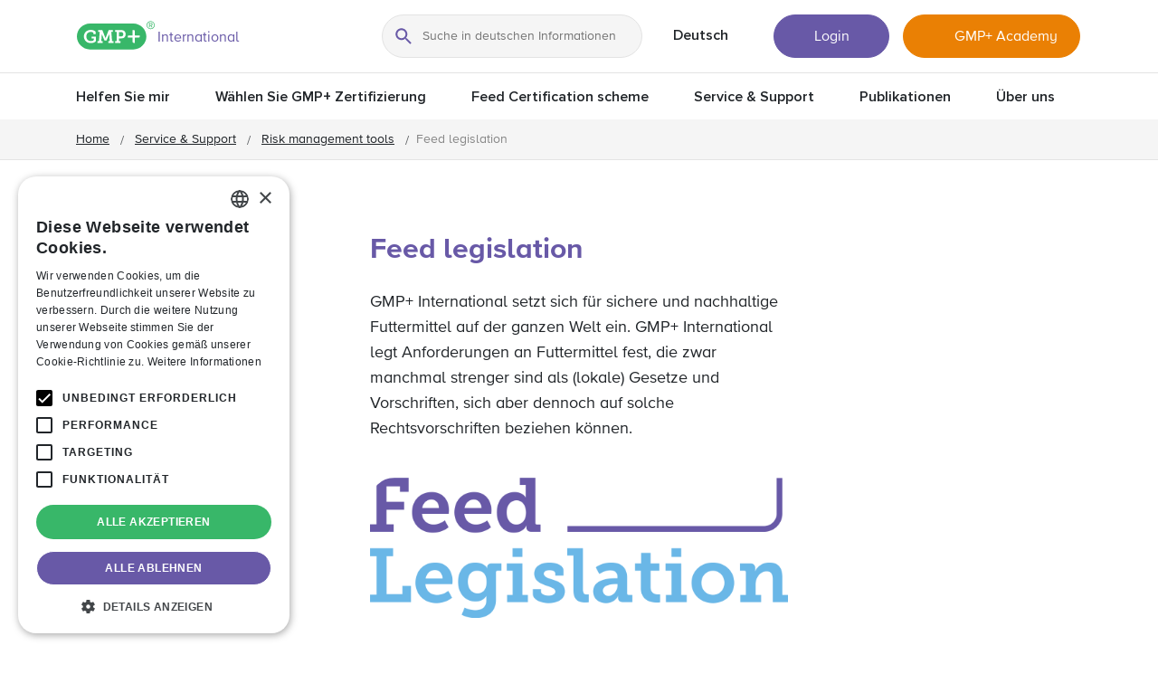

--- FILE ---
content_type: text/html; charset=utf-8
request_url: https://www.gmpplus.org/de/service-support/risikomanagement/feedlegislation/
body_size: 13231
content:

<!DOCTYPE html>
<html lang="de-DE">
<head>
    
<meta charset="UTF-8">
<meta name="viewport" content="width=device-width, initial-scale=1">
    <meta name="robots" content="index,follow">
<title>GMP&#x2B; International  | Feed legislation </title>
<link rel="alternate" href="https://www.gmpplus.org/de/service-support/risikomanagement/feedlegislation/" hreflang="x-default" />
<link rel="alternate" href="https://www.gmpplus.org/service-support/risk-management/feedlegislation/" hreflang="en-GB" />
<link rel="alternate" href="https://www.gmpplus.org/de/service-support/risikomanagement/feedlegislation/" hreflang="de-DE" />
<link rel="alternate" href="https://www.gmpplus.org/nl/service-support/risk-management/diervoederwetgeving/" hreflang="nl-NL" />

<script type="application/ld+json">
{
  "@context": "https://schema.org",
  "@type": "BreadcrumbList",
  "itemListElement": [
    {
    "@type": "ListItem",
    "position": 1,
    "name": "Home",
    "item": "https://www.gmpplus.org/de/"
  },
    {
    "@type": "ListItem",
    "position": 2,
    "name": "Service & Support",
    "item": "https://www.gmpplus.org/de/service-support/"
  },
    {
    "@type": "ListItem",
    "position": 3,
    "name": "Risikomanagement",
    "item": "https://www.gmpplus.org/de/service-support/risikomanagement/"
  },
    {
    "@type": "ListItem",
    "position": 4,
    "name": "FeedLegislation"
  }
  ]
}
</script>


<meta name="description" content="GMP&#x2B; International setzt sich f&amp;#252;r sichere und nachhaltige Futtermittel auf der ganzen Welt ein. GMP&#x2B; International legt Anforderungen an Futtermittel fest, die zwar manchmal strenger sind als (lokale) Gesetze und Vorschriften, sich aber dennoch auf solche Rechtsvorschriften beziehen k&amp;#246;nnen. ">
<meta name="culture" content="de-DE">
<link rel="canonical" href="https://www.gmpplus.org/de/service-support/risikomanagement/feedlegislation">
<meta property="og:description" content="GMP&#x2B; International setzt sich f&amp;#252;r sichere und nachhaltige Futtermittel auf der ganzen Welt ein. GMP&#x2B; International legt Anforderungen an Futtermittel fest, die zwar manchmal strenger sind als (lokale) Gesetze und Vorschriften, sich aber dennoch auf solche Rechtsvorschriften beziehen k&amp;#246;nnen. ">
<meta property="og:url" content="https://www.gmpplus.org/de/service-support/risikomanagement/feedlegislation">
<meta property="og:type" content="website">
<meta property="og:title" content="Feed legislation ">
<meta property="og:site_name" content="GMP&#x2B; International ">
<meta property="og:image" content="Umbraco.Cms.Core.Models.MediaWithCrops`1[UmbracoProject.Models.Image]?rmode=pad">
<meta property="og:locale" content="en_EN">
<meta name="twitter:card" content="summary">
<meta name="twitter:site" content="https://www.gmpplus.org/de/service-support/risikomanagement/feedlegislation">
<meta name="twitter:title" content="Feed legislation ">
<meta name="twitter:description" content="GMP&#x2B; International setzt sich f&amp;#252;r sichere und nachhaltige Futtermittel auf der ganzen Welt ein. GMP&#x2B; International legt Anforderungen an Futtermittel fest, die zwar manchmal strenger sind als (lokale) Gesetze und Vorschriften, sich aber dennoch auf solche Rechtsvorschriften beziehen k&amp;#246;nnen. ">
<meta name="twitter:image" content="Umbraco.Cms.Core.Models.MediaWithCrops`1[UmbracoProject.Models.Image]?rmode=pad">
<meta name="twitter:image:alt" content="Feed legislation ">
<link rel="apple-touch-icon" sizes="180x180" href="/apple-touch-icon.png">
<link rel="icon" type="image/png" sizes="32x32" href="/favicon-32x32.png">
<link rel="icon" type="image/png" sizes="16x16" href="/favicon-16x16.png">
<link rel="manifest" href="/site.webmanifest">
<link rel="mask-icon" color="#1C3556" href="/safari-pinned-tab.svg">
<link rel="shortcut icon" href="/favicon.ico">
<meta name="msapplication-TileColor" content="#FFFFFF">
<meta name="theme-color" content="#FFFFFF">
    

<script type="text/javascript" nonce="kdfgskfbky7823jgnhk6egfg45sxdg4xuntosbfdcsj45fbamalfgvbakqaf93fnam4dog" charset="UTF-8" src="//cdn.cookie-script.com/s/0fdbe67f95a2d4ab927b820a31e26eff.js"></script>
    
<script nonce="kdfgskfbky7823jgnhk6egfg45sxdg4xuntosbfdcsj45fbamalfgvbakqaf93fnam4dog" type="application/ld+json">
    {
      "schema_code": {
        "@context": "http://schema.org",
        "@type": "Organization",
        "url": "https://www.gmpplus.org",
        "name": "GMP+ International ",
        "address": "Braillelaan 9",
        "location": "2289 CL RIjswijk ",
        "description": "Das weltweit größte schema für sichere und nachhaltige Futtermittel",
        "logo": "https://www.gmpplus.org/images/gmp-affirmative-logo-small.svg",
        "contactPoint": [{
          "@type": "ContactPoint",
          "telephone": "0031703074120",
          "email": "info@gmpplus.org"
        }]
      }
    }
</script>
    

<script nonce="kdfgskfbky7823jgnhk6egfg45sxdg4xuntosbfdcsj45fbamalfgvbakqaf93fnam4dog" src="/App_Plugins/UmbracoForms/Assets/promise-polyfill/dist/polyfill.min.js?v=13.8.0" type="application/javascript"></script><script nonce="kdfgskfbky7823jgnhk6egfg45sxdg4xuntosbfdcsj45fbamalfgvbakqaf93fnam4dog" src="/App_Plugins/UmbracoForms/Assets/aspnet-client-validation/dist/aspnet-validation.min.js?v=13.8.0" type="application/javascript"></script>
    <link rel="stylesheet" href="/css/vendors.css">
<link rel="stylesheet" href="/css/default.css">
<link rel="stylesheet" media="screen and (max-width: 767.98px)" href="/css/mobile.css">
<link rel="stylesheet" media="screen and (min-width: 768px) and (max-width: 991.98px)" href="/css/tablet.css">
<link rel="stylesheet" media="screen and (min-width: 992px) and (max-width: 1439.98px)" href="/css/desktop.css">
<link rel="stylesheet" media="screen and (min-width: 1440px)" href="/css/hd.css">
    
<!-- Google Tag Manager -->
<script nonce='kdfgskfbky7823jgnhk6egfg45sxdg4xuntosbfdcsj45fbamalfgvbakqaf93fnam4dog'>(function(w,d,s,l,i){w[l]=w[l]||[];w[l].push({'gtm.start':
new Date().getTime(),event:'gtm.js'});var f=d.getElementsByTagName(s)[0],
j=d.createElement(s),dl=l!='dataLayer'?'&l='+l:'';j.async=true;j.src=
'https://www.googletagmanager.com/gtm.js?id='+i+dl;var n=d.querySelector('[nonce]');
n&&j.setAttribute('nonce',n.nonce||n.getAttribute('nonce'));f.parentNode.insertBefore(j,f);
})(window,document,'script','dataLayer','GTM-TG6LXFF');</script>
<!-- End Google Tag Manager -->
</head>
<body>
    
<!-- Google Tag Manager (noscript) -->
<noscript><iframe src="https://www.googletagmanager.com/ns.html?id=GTM-TG6LXFF"
height="0" width="0" style="display:none;visibility:hidden"></iframe></noscript>
<!-- End Google Tag Manager (noscript) -->
    

<div class="navigation navbar navbar-expand-xl position-relative w-100">
    <nav class="navigation__bar position-fixed w-100" role="navigation">
        <div class="navigation__bar-inner container-fluid container-xl position-relative">
            <a href="#main" class="navigation__skip-link position-absolute d-inline-block" aria-label="Go to main content">
                Zum Hauptinhalt gehen
            </a>
            <button class="navbar-toggler --search" type="button" data-bs-toggle="collapse" data-bs-target="#navbarSupportedContent" aria-controls="navbarSupportedContent" aria-expanded="false" aria-label="Toggle search">
                <span class="navbar-toggler-search-icon"></span>
            </button>
            <button class="navbar-toggler" type="button" data-bs-toggle="collapse" data-bs-target="#navbarSupportedContent" aria-controls="navbarSupportedContent" aria-expanded="false" aria-label="Toggle navigation">
                <span class="navbar-toggler-icon"></span>
            </button>
            <div class="menu-bar-branding align-items-center">
                <a href="/de/" class="menu-bar-branding__logo focus text-decoration-none">
                    <span class="visually-hidden">GMP+ logo</span>
                    <span class="menu-bar-branding__tagline">International</span>
                </a>
            </div>
            <div class="collapse navbar-collapse container-xl" id="navbarSupportedContent">
                <div class="menu-bar__inner w-100 d-flex">
                    <div class="menu-bar-nav d-flex align-items-center">
                            <search>
                                <form class="menu-bar-nav__search-wrapper" action="/de/suchen/">
                                    <div class="menu-bar-nav__focus-search">
                                        <div class="menu-bar-nav__focus-search-wrap" id="js-search-wrap">
                                            <div class="menu-bar-nav__search-actions d-flex w-100">
                                                <button type="button" class="menu-bar-nav__search-back position-relative d-lg-none" id="js-close-search">
                                                    <span class="visually-hidden">
                                                        Zur&#xFC;ckgehen
                                                    </span>
                                                </button>
                                                <div class="menu-bar-nav__search-input position-relative">
                                                    <input id="js-search" name="q" class="menu-bar-nav__search w-100 focus" type="text" autocomplete="off" placeholder="Suche in deutschen Informationen" aria-label="Suche in deutschen Informationen" />
                                                    <button class="menu-bar-nav__search-icon position-absolute p-0 d-inline-block">
                                                        <span class="visually-hidden">
                                                            Suche
                                                        </span>
                                                    </button>
                                                </div>
                                            </div>
                                            <div class="menu-bar-nav__search-suggestions d-none" id="js-search-suggestions">

                                                <div id="js-search-suggestions-filters">
                                                        <input id="js-filter" type="hidden" name="filter"/>
                                                        <h3 class="menu-bar-nav__search-suggestions-title mb-0 h5">
                                                            Filtersuche
                                                        </h3>
                                                        <ul class="menu-bar-nav__search-suggestions-filter px-3 d-flex flex-wrap list-inline">
                                                                <li>
                                                                    <button type="button" data-filter="Nachricht" class="menu-bar-nav__search-suggestions-filter-btn button focus --icon --icon-left --sm position-relative --blog">
                                                                        Nachricht
                                                                    </button>
                                                                </li>
                                                                <li>
                                                                    <button type="button" data-filter="Unterlagen" class="menu-bar-nav__search-suggestions-filter-btn button focus --icon --icon-left --sm position-relative --documents">
                                                                        Unterlagen
                                                                    </button>
                                                                </li>
                                                                <li>
                                                                    <button type="button" data-filter="Veranstaltungen" class="menu-bar-nav__search-suggestions-filter-btn button focus --icon --icon-left --sm position-relative --events">
                                                                        Veranstaltungen
                                                                    </button>
                                                                </li>
                                                        </ul>                                                       
                                                </div>                                                
                                                <div id="js-search-suggestions-topsearchresults">                                                    
                                                        <h3 class="menu-bar-nav__search-suggestions-title mb-0 h5">
                                                            Meistgesuchte Themen
                                                        </h3>
                                                        <ul class="menu-bar-nav__search-suggestions-list mt-0 mb-0 list-inline">
                                                                <li>
                                                                    <a href="/de/zertifizierungssystem/scheme-dokumente/" title="Scheme-Dokumente" class="menu-bar-nav__search-suggestions-link d-block text-decoration-none">
                                                                        Scheme-Dokumente
                                                                    </a>
                                                                </li>
                                                                <li>
                                                                    <a href="/de/service-support/risikomanagement/" title="Risk Management tools (EWS)" class="menu-bar-nav__search-suggestions-link d-block text-decoration-none">
                                                                        Risk Management tools (EWS)
                                                                    </a>
                                                                </li>
                                                                <li>
                                                                    <a href="https://www.icrt-idtf.com/" title="International Database Transport (for) Feed" target="_blank" class="menu-bar-nav__search-suggestions-link d-block text-decoration-none">
                                                                        International Database Transport (for) Feed
                                                                    </a>
                                                                </li>
                                                        </ul>
                                                </div>
                                                <div class="d-none" id="js-search-suggestions-searchresults">
                                                    <h3 class="menu-bar-nav__search-suggestions-title mb-0 h5">
                                                        Suchergebnisse
                                                    </h3>
                                                    <ul class="menu-bar-nav__search-suggestions-list mt-0 mb-0 list-inline" id="js-search-header-resultitems">
                                                    </ul>
                                                </div>
                                            </div>
                                        </div>
                                    </div>
                                </form>
                            </search>
                        <div class="menu-bar menu-bar-nav__language-wrapper">
                            <ul class="navbar-nav">
                                <li id="nav-language" class="nav-item dropdown --language">
                                    <button type="button" class="nav-link dropdown-toggle position-relative d-block w-100 button focus focus-inside text-start text-decoration-none fw-semibold --lg --icon-right --chevron-down-black" data-bs-toggle="dropdown" aria-expanded="false">
                                        <span class="--language--name --english">
                                            <span>Deutsch</span>
                                        </span>
                                    </button>
                                        <ul class="dropdown-menu">
                                            <li>
                                                <button class="dropdown-title__mobile position-relative w-100 button text-start text-decoration-none fw-semibold --lg --icon-left --chevron-down-black" role="button">
                                                    Deutsch
                                                </button>
                                                <ul class="list-inline">
                                                        <li class="position-relative">
                                                            <a href="/service-support/risk-management/feedlegislation/" title="Visit the website in English" class="menu-bar-nav__dropdown-link d-block button focus focus-inside text-start text-decoration-none">
                                                                <span>
                                                                    Global
                                                                </span>
                                                            </a>
                                                        </li>
                                                        <li class="position-relative">
                                                            <a href="/nl/service-support/risk-management/diervoederwetgeving/" title="Bezoek de website in het Nederlands" class="menu-bar-nav__dropdown-link d-block button focus focus-inside text-start text-decoration-none">
                                                                <span>
                                                                    Nederlands
                                                                </span>
                                                            </a>
                                                        </li>
                                                </ul>
                                            </li>
                                        </ul>
                                </li>
                            </ul>
                        </div>
                        <div class="menu-bar-nav__button-wrapper">
                                <a href="https://app.gmpplus.org/" target="_blank" title="Login" class="menu-bar-nav__button-login button focus position-relative text-truncate --primary --lg">Login</a>
                                <a href="https://www.gmpplusacademy.org/#/" target="_blank" title="GMP&#x2B; Academy" class="button focus position-relative text-truncate --critical --lg --icon-left --school-white">GMP&#x2B; Academy</a>
                        </div>
                    </div>
                </div>
                

<div class="menu-bar pt-lg-2 main-menu" id="js-main-menu">
    <ul class="navbar-nav">
            <li id="nav-fa08841a-5067-42f9-8c48-75990036631a" class="nav-item dropdown">
                <button class="nav-link dropdown-toggle position-relative d-block w-100 button focus focus-inside text-start text-decoration-none fw-semibold --lg --icon-right --chevron-down-black" role="button" data-bs-toggle="dropdown" aria-expanded="false">
                    Helfen Sie mir
                </button>
                <ul class="dropdown-menu">
                    <li>
                        <button class="dropdown-title__mobile position-relative w-100 button text-start text-decoration-none fw-semibold --lg --icon-left --chevron-down-black" role="button">
                            Hauptmen&#xFC;
                        </button>
                        <div class="submenu-wrapper">
                                <h3 class="submenu__title mb-0 h4">
                                    <a href="/de/helfen-sie-mir-auf-die-spruenge/" class="position-relative">
                                        Helfen Sie mir
                                    </a>
                                </h3>
                            <div class="menu-grid d-grid">
                                <div class="submenu-column">
                                    <ul class="list-inline">
                                            <li class="position-relative">
                                                <a href="/de/helfen-sie-mir-auf-die-spruenge/nicht-zertifiziert-unternehmen/" title="Ich bin noch nicht zertifiziert" class="menu-bar-nav__dropdown-link position-relative d-block w-100 button focus focus-inside text-start text-decoration-none --lg">
                                                    <span class="menu-bar-nav__dropdown-link-icon icon position-absolute d-block">
                                                        <img src="/media/0g4at4as/track_changes_24px.svg" class="img-fluid" alt="">
                                                    </span>
                                                    <span class="submenu-item d-flex position-absolute">
                                                        <span class="submenu-title fw-semibold">
                                                            Ich bin noch nicht zertifiziert
                                                        </span>
                                                        <span class="submenu-title--sub">
                                                            Wir helfen Ihnen gerne auf die Spr&#xFC;nge. 
                                                        </span>
                                                    </span>
                                                </a>
                                            </li>
                                            <li class="position-relative">
                                                <a href="/de/helfen-sie-mir-auf-die-spruenge/ein-zertifiziertes-unternehmen/" title="Ich bin ein zertifiziertes Unternehmen" class="menu-bar-nav__dropdown-link position-relative d-block w-100 button focus focus-inside text-start text-decoration-none --lg">
                                                    <span class="menu-bar-nav__dropdown-link-icon icon position-absolute d-block">
                                                        <img src="/media/t24f0ooc/business_24px.svg" class="img-fluid" alt="">
                                                    </span>
                                                    <span class="submenu-item d-flex position-absolute">
                                                        <span class="submenu-title fw-semibold">
                                                            Ich bin ein zertifiziertes Unternehmen
                                                        </span>
                                                        <span class="submenu-title--sub">
                                                            Alles, was Sie f&#xFC;r sichere und nachhaltige Futtermittel ben&#xF6;tigen
                                                        </span>
                                                    </span>
                                                </a>
                                            </li>
                                    </ul>
                                </div>
                                <div class="submenu-column">
                                        <ul class="list-inline">
                                                <li class="position-relative">
                                                    <a href="/de/helfen-sie-mir-auf-die-spruenge/zertifizierungsstelle/" title="Ich bin eine Zertifizierungsstelle" class="menu-bar-nav__dropdown-link position-relative d-block w-100 button focus focus-inside text-start text-decoration-none --lg">
                                                        <span class="menu-bar-nav__dropdown-link-icon icon position-absolute d-block">
                                                            <img src="/media/elebsyin/card_travel_24px.svg" class="img-fluid" alt="">
                                                        </span>
                                                        <span class="submenu-item d-flex position-absolute">
                                                            <span class="submenu-title fw-semibold">
                                                                Ich bin eine Zertifizierungsstelle
                                                            </span>
                                                            <span class="submenu-title--sub">
                                                                Alle Informationen f&#xFC;r ZertStellen und Auditoren.
                                                            </span>
                                                        </span>
                                                    </a>
                                                </li>
                                                <li class="position-relative">
                                                    <a href="/de/helfen-sie-mir-auf-die-spruenge/partner/" title="Ich bin ein Partner" class="menu-bar-nav__dropdown-link position-relative d-block w-100 button focus focus-inside text-start text-decoration-none --lg">
                                                        <span class="menu-bar-nav__dropdown-link-icon icon position-absolute d-block">
                                                            <img src="/media/kh0lv435/link_24px.svg" class="img-fluid" alt="">
                                                        </span>
                                                        <span class="submenu-item d-flex position-absolute">
                                                            <span class="submenu-title fw-semibold">
                                                                Ich bin ein Partner
                                                            </span>
                                                            <span class="submenu-title--sub">
                                                                Alle Informationen f&#xFC;r Registered Consultants und Partner.
                                                            </span>
                                                        </span>
                                                    </a>
                                                </li>
                                        </ul>
                                </div>
                            </div>
                        </div>
                    </li>
                </ul>
            </li>
            <li id="nav-f37f06fc-5460-4fa8-ab91-ab2d7f7fe670" class="nav-item dropdown">
                <button class="nav-link dropdown-toggle position-relative d-block w-100 button focus focus-inside text-start text-decoration-none fw-semibold --lg --icon-right --chevron-down-black" role="button" data-bs-toggle="dropdown" aria-expanded="false">
                    W&#xE4;hlen Sie GMP&#x2B; Zertifizierung
                </button>
                <ul class="dropdown-menu">
                    <li>
                        <button class="dropdown-title__mobile position-relative w-100 button text-start text-decoration-none fw-semibold --lg --icon-left --chevron-down-black" role="button">
                            Hauptmen&#xFC;
                        </button>
                        <div class="submenu-wrapper">
                                <h3 class="submenu__title mb-0 h4">
                                    <a href="/de/waehlen-sie-gmpplus-zertifizierung/" class="position-relative">
                                        W&#xE4;hlen Sie GMP&#x2B; Zertifizierung
                                    </a>
                                </h3>
                            <div class="menu-grid d-grid">
                                <div class="submenu-column">
                                    <ul class="list-inline">
                                            <li class="position-relative">
                                                <a href="/de/waehlen-sie-gmpplus-zertifizierung/vorteile/" title="Vorteile der GMP&#x2B;-Zertifizierung" class="menu-bar-nav__dropdown-link position-relative d-block w-100 button focus focus-inside text-start text-decoration-none --lg">
                                                    <span class="menu-bar-nav__dropdown-link-icon icon position-absolute d-block">
                                                        <img src="/media/ggqlnpir/stars_24px.svg" class="img-fluid" alt="Action stars">
                                                    </span>
                                                    <span class="submenu-item d-flex position-absolute">
                                                        <span class="submenu-title fw-semibold">
                                                            Vorteile der GMP&#x2B;-Zertifizierung
                                                        </span>
                                                        <span class="submenu-title--sub">
                                                            Entdecken Sie, was die GMP&#x2B;-Zertifizierung f&#xFC;r Sie tun kann
                                                        </span>
                                                    </span>
                                                </a>
                                            </li>
                                            <li class="position-relative">
                                                <a href="/de/waehlen-sie-gmpplus-zertifizierung/kosten-der-zertifizierung/" title="Kosten der Zertifizierung" class="menu-bar-nav__dropdown-link position-relative d-block w-100 button focus focus-inside text-start text-decoration-none --lg">
                                                    <span class="menu-bar-nav__dropdown-link-icon icon position-absolute d-block">
                                                        <img src="/media/ut1pica0/sentiment_satisfied_24px.svg" class="img-fluid" alt="Social sentiment ">
                                                    </span>
                                                    <span class="submenu-item d-flex position-absolute">
                                                        <span class="submenu-title fw-semibold">
                                                            Kosten der Zertifizierung
                                                        </span>
                                                        <span class="submenu-title--sub">
                                                            Lesen Sie mehr &#xFC;ber die Kosten der Zertifizierung
                                                        </span>
                                                    </span>
                                                </a>
                                            </li>
                                    </ul>
                                </div>
                                <div class="submenu-column">
                                        <ul class="list-inline">
                                                <li class="position-relative">
                                                    <a href="/de/waehlen-sie-gmpplus-zertifizierung/so-erhalten-sie-eine-zertifizierung/" title="Wie erfolgt die Zertifizierung" class="menu-bar-nav__dropdown-link position-relative d-block w-100 button focus focus-inside text-start text-decoration-none --lg">
                                                        <span class="menu-bar-nav__dropdown-link-icon icon position-absolute d-block">
                                                            <img src="/media/21jbfx2t/idea_24px.svg" class="img-fluid" alt="Idea">
                                                        </span>
                                                        <span class="submenu-item d-flex position-absolute">
                                                            <span class="submenu-title fw-semibold">
                                                                Wie erfolgt die Zertifizierung
                                                            </span>
                                                            <span class="submenu-title--sub">
                                                                Alle Informationen zur Zertifizierung
                                                            </span>
                                                        </span>
                                                    </a>
                                                </li>
                                                <li class="position-relative">
                                                    <a href="/de/waehlen-sie-gmpplus-zertifizierung/kundenerfahrung/" title="Kundenerfahrung" class="menu-bar-nav__dropdown-link position-relative d-block w-100 button focus focus-inside text-start text-decoration-none --lg">
                                                        <span class="menu-bar-nav__dropdown-link-icon icon position-absolute d-block">
                                                            <img src="/media/1gqlwh1b/grade_24px.svg" class="img-fluid" alt="Star">
                                                        </span>
                                                        <span class="submenu-item d-flex position-absolute">
                                                            <span class="submenu-title fw-semibold">
                                                                Kundenerfahrung
                                                            </span>
                                                            <span class="submenu-title--sub">
                                                                Die Geschichten unserer Kunden
                                                            </span>
                                                        </span>
                                                    </a>
                                                </li>
                                        </ul>
                                </div>
                            </div>
                        </div>
                    </li>
                </ul>
            </li>
            <li id="nav-3f35edc7-8c16-40b2-848f-496bacd995a0" class="nav-item dropdown">
                <button class="nav-link dropdown-toggle position-relative d-block w-100 button focus focus-inside text-start text-decoration-none fw-semibold --lg --icon-right --chevron-down-black" role="button" data-bs-toggle="dropdown" aria-expanded="false">
                    Feed Certification scheme
                </button>
                <ul class="dropdown-menu">
                    <li>
                        <button class="dropdown-title__mobile position-relative w-100 button text-start text-decoration-none fw-semibold --lg --icon-left --chevron-down-black" role="button">
                            Hauptmen&#xFC;
                        </button>
                        <div class="submenu-wrapper">
                                <h3 class="submenu__title mb-0 h4">
                                    <a href="/de/zertifizierungssystem/" class="position-relative">
                                        Feed Certification scheme
                                    </a>
                                </h3>
                            <div class="menu-grid d-grid">
                                <div class="submenu-column">
                                    <ul class="list-inline">
                                            <li class="position-relative">
                                                <a href="/de/zertifizierungssystem/ueber-das-schema/" title="&#xDC;ber das Schema" class="menu-bar-nav__dropdown-link position-relative d-block w-100 button focus focus-inside text-start text-decoration-none --lg">
                                                    <span class="menu-bar-nav__dropdown-link-icon icon position-absolute d-block">
                                                        <img src="/media/ut1pica0/sentiment_satisfied_24px.svg" class="img-fluid" alt="">
                                                    </span>
                                                    <span class="submenu-item d-flex position-absolute">
                                                        <span class="submenu-title fw-semibold">
                                                            &#xDC;ber das Schema
                                                        </span>
                                                        <span class="submenu-title--sub">
                                                            Lesen Sie mehr &#xFC;ber die Zusammensetzung unseres Schema
                                                        </span>
                                                    </span>
                                                </a>
                                            </li>
                                            <li class="position-relative">
                                                <a href="/de/zertifizierungssystem/scheme-dokumente/" title="Scheme-Dokumente" class="menu-bar-nav__dropdown-link position-relative d-block w-100 button focus focus-inside text-start text-decoration-none --lg">
                                                    <span class="menu-bar-nav__dropdown-link-icon icon position-absolute d-block">
                                                        <img src="/media/vl3mugf1/description_24px.svg" class="img-fluid" alt="Action description">
                                                    </span>
                                                    <span class="submenu-item d-flex position-absolute">
                                                        <span class="submenu-title fw-semibold">
                                                            Scheme-Dokumente
                                                        </span>
                                                        <span class="submenu-title--sub">
                                                            Alle Dokumente, die Sie ben&#xF6;tigen
                                                        </span>
                                                    </span>
                                                </a>
                                            </li>
                                    </ul>
                                </div>
                                <div class="submenu-column">
                                        <ul class="list-inline">
                                                <li class="position-relative">
                                                    <a href="/de/zertifizierungssystem/company-database/" title="Company database" class="menu-bar-nav__dropdown-link position-relative d-block w-100 button focus focus-inside text-start text-decoration-none --lg">
                                                        <span class="menu-bar-nav__dropdown-link-icon icon position-absolute d-block">
                                                            <img src="/media/p2fnwwd4/search_24px.svg" class="img-fluid" alt="Action search">
                                                        </span>
                                                        <span class="submenu-item d-flex position-absolute">
                                                            <span class="submenu-title fw-semibold">
                                                                Company database
                                                            </span>
                                                            <span class="submenu-title--sub">
                                                                Hier finden Sie alle GMP&#x2B;  zertifizierten Unternehmen
                                                            </span>
                                                        </span>
                                                    </a>
                                                </li>
                                                <li class="position-relative">
                                                    <a href="/de/zertifizierungssystem/kooperationen/" title="Kooperationen in der Branche" class="menu-bar-nav__dropdown-link position-relative d-block w-100 button focus focus-inside text-start text-decoration-none --lg">
                                                        <span class="menu-bar-nav__dropdown-link-icon icon position-absolute d-block">
                                                            <img src="/media/kh0lv435/link_24px.svg" class="img-fluid" alt="Content link">
                                                        </span>
                                                        <span class="submenu-item d-flex position-absolute">
                                                            <span class="submenu-title fw-semibold">
                                                                Kooperationen in der Branche
                                                            </span>
                                                            <span class="submenu-title--sub">
                                                                HIer finden sie all kooperationen in der Branche
                                                            </span>
                                                        </span>
                                                    </a>
                                                </li>
                                        </ul>
                                </div>
                            </div>
                        </div>
                    </li>
                </ul>
            </li>
            <li id="nav-373b6805-e7e3-4488-a91f-0f8f99310fd1" class="nav-item dropdown">
                <button class="nav-link dropdown-toggle position-relative d-block w-100 button focus focus-inside text-start text-decoration-none fw-semibold --lg --icon-right --chevron-down-black" role="button" data-bs-toggle="dropdown" aria-expanded="false">
                    Service &amp; Support
                </button>
                <ul class="dropdown-menu">
                    <li>
                        <button class="dropdown-title__mobile position-relative w-100 button text-start text-decoration-none fw-semibold --lg --icon-left --chevron-down-black" role="button">
                            Hauptmen&#xFC;
                        </button>
                        <div class="submenu-wrapper">
                                <h3 class="submenu__title mb-0 h4">
                                    <a href="/de/service-support/" class="position-relative">
                                        Service &amp; Support
                                    </a>
                                </h3>
                            <div class="menu-grid d-grid">
                                <div class="submenu-column">
                                    <ul class="list-inline">
                                            <li class="position-relative">
                                                <a href="/de/service-support/persoenliche-betreuung/" title="Pers&#xF6;nliche Betreuung" class="menu-bar-nav__dropdown-link position-relative d-block w-100 button focus focus-inside text-start text-decoration-none --lg">
                                                    <span class="menu-bar-nav__dropdown-link-icon icon position-absolute d-block">
                                                        <img src="/media/qyiptifp/headset_mic_24px.svg" class="img-fluid" alt="Hardware headset ">
                                                    </span>
                                                    <span class="submenu-item d-flex position-absolute">
                                                        <span class="submenu-title fw-semibold">
                                                            Pers&#xF6;nliche Betreuung
                                                        </span>
                                                        <span class="submenu-title--sub">
                                                            Kontaktieren Sie uns f&#xFC;r Unterst&#xFC;tzung
                                                        </span>
                                                    </span>
                                                </a>
                                            </li>
                                            <li class="position-relative">
                                                <a href="/de/service-support/risikomanagement/" title="Risikomanagement" class="menu-bar-nav__dropdown-link position-relative d-block w-100 button focus focus-inside text-start text-decoration-none --lg">
                                                    <span class="menu-bar-nav__dropdown-link-icon icon position-absolute d-block">
                                                        <img src="/media/ic3l4a3z/warning_amber_24px.svg" class="img-fluid" alt="Alert Warning">
                                                    </span>
                                                    <span class="submenu-item d-flex position-absolute">
                                                        <span class="submenu-title fw-semibold">
                                                            Risikomanagement
                                                        </span>
                                                        <span class="submenu-title--sub">
                                                            Was wir Ihnen bieten k&#xF6;nnen, um Ihre Risiken zu managen
                                                        </span>
                                                    </span>
                                                </a>
                                            </li>
                                            <li class="position-relative">
                                                <a href="/de/service-support/lernen-entwicklung/" title="Lernen &amp; Entwicklung" class="menu-bar-nav__dropdown-link position-relative d-block w-100 button focus focus-inside text-start text-decoration-none --lg">
                                                    <span class="menu-bar-nav__dropdown-link-icon icon position-absolute d-block">
                                                        <img src="/media/ez5l2u0k/school_24px.svg" class="img-fluid" alt="Social school ">
                                                    </span>
                                                    <span class="submenu-item d-flex position-absolute">
                                                        <span class="submenu-title fw-semibold">
                                                            Lernen &amp; Entwicklung
                                                        </span>
                                                        <span class="submenu-title--sub">
                                                            Entdecken Sie die GMP&#x2B; Academy
                                                        </span>
                                                    </span>
                                                </a>
                                            </li>
                                            <li class="position-relative">
                                                <a href="/de/service-support/registered-services/" title="Registered services" class="menu-bar-nav__dropdown-link position-relative d-block w-100 button focus focus-inside text-start text-decoration-none --lg">
                                                    <span class="menu-bar-nav__dropdown-link-icon icon position-absolute d-block">
                                                        <img src="/media/s55hw3gx/eq_24px.svg" class="img-fluid" alt="">
                                                    </span>
                                                    <span class="submenu-item d-flex position-absolute">
                                                        <span class="submenu-title fw-semibold">
                                                            Registered services
                                                        </span>
                                                        <span class="submenu-title--sub">
                                                            Erleben Sie externe Support-Tools
                                                        </span>
                                                    </span>
                                                </a>
                                            </li>
                                    </ul>
                                </div>
                                <div class="submenu-column">


<div class="card --affirmative h-100">
    <div class="card-body">
            <p class="card-title --p fw-semibold">Early Warning System </p>
        <span class="card-list">
<p>Wenn Sie (möglicherweise) unsichere Futtermittel entdecken, melden Sie dies über das EWS-Meldeformular.</p>
<p>Gemeinsam können wir Folgeschäden in Ihrem Betrieb und in der Kette (so weit wie möglich) verhindern. Sichere Futtermittel sind und bleiben eine gemeinsame Verantwortung.</p>                <p>
                    <a href="https://portal.gmpplus.org/de-DE/create-case/" title="Eine EWS Meldung erstellen" class="button focus position-relative --secondary">Eine EWS Meldung erstellen</a>
                </p>
        </span>
    </div>
</div>                                </div>
                            </div>
                        </div>
                    </li>
                </ul>
            </li>
            <li id="nav-8831bd85-62b7-45d0-a7c5-463eededfec8" class="nav-item dropdown">
                <button class="nav-link dropdown-toggle position-relative d-block w-100 button focus focus-inside text-start text-decoration-none fw-semibold --lg --icon-right --chevron-down-black" role="button" data-bs-toggle="dropdown" aria-expanded="false">
                    Publikationen
                </button>
                <ul class="dropdown-menu">
                    <li>
                        <button class="dropdown-title__mobile position-relative w-100 button text-start text-decoration-none fw-semibold --lg --icon-left --chevron-down-black" role="button">
                            Hauptmen&#xFC;
                        </button>
                        <div class="submenu-wrapper">
                                <h3 class="submenu__title mb-0 h4">
                                    <a href="/de/publikationen/" class="position-relative">
                                        Publikationen
                                    </a>
                                </h3>
                            <div class="menu-grid d-grid">
                                <div class="submenu-column">
                                    <ul class="list-inline">
                                            <li class="position-relative">
                                                <a href="/de/publikationen/nachricht/" title="News" target="" class="menu-bar-nav__dropdown-link position-relative d-block w-100 button focus focus-inside text-start text-decoration-none --lg">
                                                    <span class="menu-bar-nav__dropdown-link-icon icon position-absolute d-block">
                                                        <img src="/media/1uxlqi0w/24px.svg" class="img-fluid" alt="Publicion">
                                                    </span>
                                                    <span class="submenu-item d-flex position-absolute">
                                                        <span class="submenu-title fw-semibold">
                                                            News
                                                        </span>
                                                        <span class="submenu-title--sub">
                                                            Lesen Sie hier unsere Community-Neuigkeiten
                                                        </span>
                                                    </span>
                                                </a>
                                            </li>
                                            <li class="position-relative">
                                                <a href="/de/publikationen/blog/" title="Blog" class="menu-bar-nav__dropdown-link position-relative d-block w-100 button focus focus-inside text-start text-decoration-none --lg">
                                                    <span class="menu-bar-nav__dropdown-link-icon icon position-absolute d-block">
                                                        <img src="/media/yamiwcjk/featured_play_list_24px.svg" class="img-fluid" alt="Featured play list ">
                                                    </span>
                                                    <span class="submenu-item d-flex position-absolute">
                                                        <span class="submenu-title fw-semibold">
                                                            Blog
                                                        </span>
                                                        <span class="submenu-title--sub">
                                                            Monatlicher Blog von unserem Gesch&#xE4;ftsf&#xFC;hrer
                                                        </span>
                                                    </span>
                                                </a>
                                            </li>
                                            <li class="position-relative">
                                                <a href="/de/publikationen/events/" title="Events" class="menu-bar-nav__dropdown-link position-relative d-block w-100 button focus focus-inside text-start text-decoration-none --lg">
                                                    <span class="menu-bar-nav__dropdown-link-icon icon position-absolute d-block">
                                                        <img src="/media/jqnc3c1j/insert_photo_24px.svg" class="img-fluid" alt="Editor insert ">
                                                    </span>
                                                    <span class="submenu-item d-flex position-absolute">
                                                        <span class="submenu-title fw-semibold">
                                                            Events
                                                        </span>
                                                        <span class="submenu-title--sub">
                                                            Veranstaltungskalender anzeigen
                                                        </span>
                                                    </span>
                                                </a>
                                            </li>
                                            <li class="position-relative">
                                                <a href="/de/publikationen/jahresberichte/" title="Jahresberichte" class="menu-bar-nav__dropdown-link position-relative d-block w-100 button focus focus-inside text-start text-decoration-none --lg">
                                                    <span class="menu-bar-nav__dropdown-link-icon icon position-absolute d-block">
                                                        <img src="/media/t3jd2pj4/featured_video_24px.svg" class="img-fluid" alt="Featured videa">
                                                    </span>
                                                    <span class="submenu-item d-flex position-absolute">
                                                        <span class="submenu-title fw-semibold">
                                                            Jahresberichte
                                                        </span>
                                                        <span class="submenu-title--sub">
                                                            Jahresberichte
                                                        </span>
                                                    </span>
                                                </a>
                                            </li>
                                    </ul>
                                </div>
                                <div class="submenu-column">


<div class="card --white --shadow --with-image h-100">
        <picture class="news__item-img position-relative d-block overflow-hidden">
            <img src="/media/c5ogm025/gmpplus-fra-plus-fsa-logo.png" class="img-object-fit position-absolute w-100 h-100" alt="">
        </picture>
    <div class="card-body">
            <p class="card-title --p fw-semibold">GMP&#x2B; FC scheme: Wichtige Anpassung des Ver&#xF6;ffentlichungszeitplans</p>
        <span class="card-list news-wrapper">
                <p>
                    Wir f&#xFC;hren einen neuen Zeitplan f&#xFC;r die Ver&#xF6;ffentlichung der &#xC4;nderungen am GMP&#x2B; Feed Certification (FC) scheme ein. Ab 2025 werden ...
                </p>

            <span class="card-button">
                <a href="/de/publikationen/nachricht/wichtige-anpassung-des-veroeffentlichungszeitplans/" title="Lesen Sie weiter Wichtige Anpassung des Ver&#xF6;ffentlichungszeitplans" class="button focus position-relative --secondary">Lesen Sie weiter</a>
            </span>
        </span>
    </div>
</div>                                </div>
                            </div>
                        </div>
                    </li>
                </ul>
            </li>
            <li id="nav-b67c5cf0-586b-4614-a34f-c39e8c34e683" class="nav-item dropdown">
                <button class="nav-link dropdown-toggle position-relative d-block w-100 button focus focus-inside text-start text-decoration-none fw-semibold --lg --icon-right --chevron-down-black" role="button" data-bs-toggle="dropdown" aria-expanded="false">
                    &#xDC;ber uns
                </button>
                <ul class="dropdown-menu">
                    <li>
                        <button class="dropdown-title__mobile position-relative w-100 button text-start text-decoration-none fw-semibold --lg --icon-left --chevron-down-black" role="button">
                            Hauptmen&#xFC;
                        </button>
                        <div class="submenu-wrapper">
                                <h3 class="submenu__title mb-0 h4">
                                    <a href="/de/ueber-uns/" class="position-relative">
                                        &#xDC;ber uns
                                    </a>
                                </h3>
                            <div class="menu-grid d-grid">
                                <div class="submenu-column">
                                    <ul class="list-inline">
                                            <li class="position-relative">
                                                <a href="/de/ueber-uns/wir-sind-gmpplus/" title="Wir sind GMP&#x2B; International" class="menu-bar-nav__dropdown-link position-relative d-block w-100 button focus focus-inside text-start text-decoration-none --lg">
                                                    <span class="menu-bar-nav__dropdown-link-icon icon position-absolute d-block">
                                                        <img src="/media/ay5flgn3/location_city_24px.svg" class="img-fluid" alt="Social location">
                                                    </span>
                                                    <span class="submenu-item d-flex position-absolute">
                                                        <span class="submenu-title fw-semibold">
                                                            Wir sind GMP&#x2B; International
                                                        </span>
                                                        <span class="submenu-title--sub">
                                                            Lesen Sie mehr dar&#xFC;ber, wer wir sind und was wir tun.
                                                        </span>
                                                    </span>
                                                </a>
                                            </li>
                                            <li class="position-relative">
                                                <a href="/de/ueber-uns/karriere/" title="Karriere" class="menu-bar-nav__dropdown-link position-relative d-block w-100 button focus focus-inside text-start text-decoration-none --lg">
                                                    <span class="menu-bar-nav__dropdown-link-icon icon position-absolute d-block">
                                                        <img src="/media/c3kbumdr/next_week_24px.svg" class="img-fluid" alt="Content next week">
                                                    </span>
                                                    <span class="submenu-item d-flex position-absolute">
                                                        <span class="submenu-title fw-semibold">
                                                            Karriere
                                                        </span>
                                                        <span class="submenu-title--sub">
                                                            Interessiert an einer Mitarbeit in unserem Team?
                                                        </span>
                                                    </span>
                                                </a>
                                            </li>
                                    </ul>
                                </div>
                                <div class="submenu-column">
                                        <ul class="list-inline">
                                                <li class="position-relative">
                                                    <a href="/de/ueber-uns/unser-team/" title="Unser Team" class="menu-bar-nav__dropdown-link position-relative d-block w-100 button focus focus-inside text-start text-decoration-none --lg">
                                                        <span class="menu-bar-nav__dropdown-link-icon icon position-absolute d-block">
                                                            <img src="/media/me1m5dfx/people_outline_24px.svg" class="img-fluid" alt="Social people">
                                                        </span>
                                                        <span class="submenu-item d-flex position-absolute">
                                                            <span class="submenu-title fw-semibold">
                                                                Unser Team
                                                            </span>
                                                            <span class="submenu-title--sub">
                                                                Lernen Sie unsere Kolleginnen und Kollegen kennen.
                                                            </span>
                                                        </span>
                                                    </a>
                                                </li>
                                                <li class="position-relative">
                                                    <a href="/de/ueber-uns/firmendetails/" title="Firmendetails" class="menu-bar-nav__dropdown-link position-relative d-block w-100 button focus focus-inside text-start text-decoration-none --lg">
                                                        <span class="menu-bar-nav__dropdown-link-icon icon position-absolute d-block">
                                                            <img src="/media/lvebgl05/vertical_split_24px.svg" class="img-fluid" alt="Action vertical">
                                                        </span>
                                                        <span class="submenu-item d-flex position-absolute">
                                                            <span class="submenu-title fw-semibold">
                                                                Firmendetails
                                                            </span>
                                                            <span class="submenu-title--sub">
                                                                Hier finden Sie wichtige Adressen, Telefonnummern und &#xD6;ffnungszeiten.
                                                            </span>
                                                        </span>
                                                    </a>
                                                </li>
                                        </ul>
                                </div>
                            </div>
                        </div>
                    </li>
                </ul>
            </li>
    </ul>
</div>
            </div>
        </div>
    </nav>
</div>


<div class="breadcrumbs overflow-x-hidden">
    <div class="container-xl container--no-padding">
        <div class="row">
            <section class="col-12 content-block content--breadcrumbs">
                    <div class="breadcrumbs-wrapper">
                        <nav aria-label="breadcrumb">
                            <ol class="breadcrumb">
                                <li class="breadcrumb-item">
                                    <a title="Navigate to Home" href="/">Home</a>
                                </li>
                                        <li class="breadcrumb-item"><a title="Navigate to Service &amp; Support" href="/de/service-support/">Service &amp; Support</a></li>
                                        <li class="breadcrumb-item"><a title="Navigate to Risk management tools" href="/de/service-support/risikomanagement/">Risk management tools</a></li>
                                        <li class="breadcrumb-item active --current" aria-current="page">Feed legislation </li>
                            </ol>
                        </nav>
                    </div>
                        <div class="breadcrumbs-wrapper --mobile">
                            <span class="breadcrumbs-image">
                                <img src="/images/arrow-triangle-right-24px.svg" alt="Previous level" />
                            </span>
                            <span class="breadcrumbs-link">
                            <a href="/de/service-support/risikomanagement/" class="breadcrumbs-link focus">Risk management tools</a>
                            </span>
                        </div>
            </section>
        </div>
    </div>
</div>


    <button type="button" class="scroll-to-top p-0 button --affirmative --round d-none" id="scroll-to-top">
  <span class="position-relative d-block w-100 h-100"></span>
  <span class="visually-hidden">
    Back to top
  </span>
</button>
    <main class="main " id="main">
        
<div class="c-content container-xl pt-7 pt-md-12">
    <div class="c-content__grid d-grid">
        <aside class="d-none d-lg-block">
            
<nav class="c-page-index" id="js-page-index">
    <div class="c-page-index__inner">
    </div>
</nav>
        </aside>
        <div>
            <section class="c-content__content">
                <div class="c-content__intro">
                    <h1 class="mb-5 h-2" id="h1" data-cc-anchor>
                        Feed legislation 
                    </h1>
                        <p class="mb-7">
                            GMP&#x2B; International setzt sich f&#xFC;r sichere und nachhaltige Futtermittel auf der ganzen Welt ein. GMP&#x2B; International legt Anforderungen an Futtermittel fest, die zwar manchmal strenger sind als (lokale) Gesetze und Vorschriften, sich aber dennoch auf solche Rechtsvorschriften beziehen k&#xF6;nnen. 
                        </p>
                </div>
                

    <figure class="c-content__figure mb-7 overflow-hidden">
        <img src="/media/4yrpv44b/feedlegislation-rgb-vooropwit.png" class="img-fluid" alt="">
        <figcaption class="c-content__figure-caption mt-3">
            
        </figcaption>
    </figure>


<div class="c-content__body mb-7">
    <p><span lang="DE">Da die GMP+-Anforderungen und die (lokalen) gesetzlichen Vorschriften und Bestimmungen unlöslich miteinander verknüpft sind, ist es für GMP+ International wichtig, dass jeder die geltenden gesetzlichen Vorschriften und Bestimmungen auch bequem finden kann. Die Website<a rel="noopener" href="https://feedlegislation.org/en" target="_blank" title="www.feedlegislation.org"> </a></span><a rel="noopener" href="https://feedlegislation.org/en" target="_blank" title="www.feedlegislation.org"><span lang="DE">feedlegislation.org</span></a><span lang="DE"> soll ein praktischer Ort sein, an dem Informationen über die europäischen und niederländischen futtermittelrechtlichen Vorschriften schnell und einfach gefunden werden können. Die Website ist in englischer und niederländischer Sprache verfügbar. </span></p>
<p><span lang="DE">Wenn Sie über Änderungen der Futtermittelrechtsvorschriften informiert werden möchten, können Sie sich für den monatlichen </span><span lang="DE">Newsletter</span><span lang="DE"> anmelden. Jeden Monat erhalten Sie eine Zusammenfassung der Änderungen im Bereich der futtermittelrechtlichen Vorschriften. </span></p>
</div>



            </section>
        </div>
        <aside class="d-none d-lg-block">
        </aside>
    </div>
</div>

    </main>
  
    
<footer id="footer" class="footer pt-8">
    <div class="d-flex overflow-hidden">
        <img src="/images/chain-approach-02-small-01.png" class="footer__top-img mt-6 mb-4" alt="Chain approach">
    </div>
    <div class="footer__body">
        <div class="container-xl">
            <div class="row">
                <div class="col-12 pt-6 pb-5 pb-md-7">
                    <a href="/" class="footer__branding-logo d-inline-block focus text-decoration-none">
                        <span class="visually-hidden">
                            GMP+ logo
                        </span>
                        <span class="footer__branding-tagline">
                            International
                        </span>
                    </a>
                </div>
            </div>
            <div class="row">
                <section class="col-12 col-md-6 col-lg-3 offset-xl-1 col-xl-2 position-relative --col">
                        <h3 class="h4 mb-0 mb-md-3">
                            <a role="button" class="footer__title-button position-relative pt-3 pb-3 pt-md-0 pb-md-0 d-block focus text-decoration-none" data-bs-toggle="collapse" href="#support" aria-expanded="false" aria-controls="support">
                                Support
                            </a>
                        </h3>
                    <ul class="footer__list collapse mb-3 mb-md-0 list-inline d-md-block" id="support">
                            <li class="d-block">
                                <a href="/de/service-support/persoenliche-betreuung/helpdesk/" title="Helpdesk" class="footer__link d-inline-block">
                                    Helpdesk
                                </a>
                            </li>
                            <li class="mt-6 mt-md-7">
                                <span class="footer__phone-title position-relative mb-0 ps-md-6 d-block h5">
                                    GMP&#x2B; Helpdesk 
                                </span>
                                <a href="tel:0031703074144" title="Support" class="footer__phone ps-md-6 d-inline-block text-decoration-none">
                                    &#x2B;31 (0)70 307 41 44
                                </a>
                            </li>
                            <li class="mt-3">
                                <span class="footer__phone-title position-relative mb-0 ps-md-6 d-block h5">
                                    EWS-Notrufnummer
                                </span>
                                <a href="tel:31610208595" title="EWS-Notrufnummer" class="footer__phone ps-md-6 d-inline-block text-decoration-none">
                                    31 (0)6 10 20 85 95
                                </a>
                            </li>
                    </ul>
                </section>
                <section class="col-12 col-md-6 col-lg-3 col-xl-2 position-relative --col">
                        <h3 class="h4 mb-0 mb-md-3">
                            <a role="button" class="footer__title-button position-relative pt-3 pb-3 pt-md-0 pb-md-0 d-block focus text-decoration-none" data-bs-toggle="collapse" href="#usefullinks" aria-expanded="false" aria-controls="support">
                                n&#xFC;tzliche Links
                            </a>
                        </h3>
                        <ul class="footer__list collapse mb-3 mb-md-0 list-inline d-md-block" id="usefullinks">
                                <li class="d-block">
                                    <a href="/de/zertifizierungssystem/company-database/" title="GMP&#x2B; Company database" class="footer__link d-inline-block">
                                        GMP&#x2B; Company database
                                    </a>
                                </li>
                                <li class="d-block">
                                    <a href="/de/service-support/risikomanagement/" title="Risikomanagement" class="footer__link d-inline-block">
                                        Risikomanagement
                                    </a>
                                </li>
                                <li class="d-block">
                                    <a href="/de/waehlen-sie-gmpplus-zertifizierung/so-erhalten-sie-eine-zertifizierung/" title="So erhalten Sie eine Zertifizierung" class="footer__link d-inline-block">
                                        So erhalten Sie eine Zertifizierung
                                    </a>
                                </li>
                        </ul>
                </section>
                <section class="col-12 col-md-6 col-lg-3 offset-xl-0 col-xl-2 position-relative pt-md-7 pt-lg-0 --col">
                        <h3 class="h4 mb-0 mb-md-3">
                            <a role="button" class="footer__title-button position-relative pt-3 pb-3 pt-md-0 pb-md-0 d-block focus text-decoration-none" data-bs-toggle="collapse" href="#aboutus" aria-expanded="false" aria-controls="support">
                                &#xDC;ber uns
                            </a>
                        </h3>
                        <ul class="footer__list collapse mb-3 mb-md-0 list-inline d-md-block" id="aboutus">
                                <li class="d-block">
                                    <a href="/de/ueber-uns/firmendetails/" title="Company details" class="footer__link d-inline-block">
                                        Company details
                                    </a>
                                </li>
                                <li class="d-block">
                                    <a href="/de/ueber-uns/wir-sind-gmpplus/" title="We are GMP&#x2B;" class="footer__link d-inline-block">
                                        We are GMP&#x2B;
                                    </a>
                                </li>
                                <li class="d-block">
                                    <a href="/de/ueber-uns/karriere/" title="Career" class="footer__link d-inline-block">
                                        Career
                                    </a>
                                </li>
                        </ul>
                </section>
                <section class="col-12 col-md-6 col-lg-3 col-xl-4 col-xxl-3 offset-xxl-1 position-relative pt-5 pt-md-7 pt-lg-0 --col">
                        <h3 class="h4 mb-3 mb-md-3">
                            Abonnieren Sie unseren Newsletters
                        </h3>
                        <p class="footer__subscribe-info mb-3">
                            So bleiben Sie auf dem Laufenden &#xFC;ber die neuesten Nachrichten zu unserem Programm, Entwicklungen im Sektor, Futtermittelvorschriften und mehr. Auf diese Weise sind Sie immer informiert.
                        </p>
                        <a href="/de/publikationen/anmelden-public/" title="Melden Sie sich an" class="button focus --lg --affirmative">
                            Melden Sie sich an
                        </a>
                        <h4 class="h5 mt-7 mb-3">
                            Folge uns auf
                        </h4>
                        <ul class="footer__follows mb-0 d-flex list-inline">
<li>
                                    <a href="https://www.linkedin.com/company/gmp--international/" class="footer__body-follow d-inline-block" target="_blank">
                                        <img src="/images/linkedin-logo-white.svg" class="img-fluid" alt="Folgen Sie uns auf LinkedIn (&#xD6;ffnet in neuem Tab)">
                                    </a>
                                </li>
<li>
                                    <a href="https://www.youtube.com/@gmpplusinternational8932" class="footer__body-follow d-inline-block" target="_blank">
                                        <img src="/images/youtube-logo-white.svg" class="img-fluid" alt="Folgen Sie uns auf YouTube (&#xD6;ffnet in neuem Tab)">
                                    </a>
                                </li>
<li>
                                    <a href="https://issuu.com/gmpplusnews" class="footer__body-follow d-inline-block" target="_blank">
                                        <img src="/images/issuu-logo-white.svg" class="img-fluid" alt="Folgen Sie uns auf Issuu (&#xD6;ffnet in neuem Tab)">
                                    </a>
                                </li>
                        </ul>
                </section>
            </div>
            <div class="row">
                <div class="footer__info col-12 pt-md-7 pb-md-7 d-md-flex flex-md-column flex-lg-row justify-content-md-between align-items-md-center">
                        <div class="footer__info-img mt-7 mb-7 mt-md-0 mb-md-5 mb-lg-0 d-inline-block">
                            <img src="/media/5imhqyof/payoff.svg" class="img-fluid" alt="Safe and unstainable feed, world wide">
                        </div>
                        <ul class="footer__info-list list-inline mb-7 mb-md-5 mb-lg-0 pe-xxl-26 d-md-flex">
                                <li>
                                    <a href="/de/haftungsausschluss/" title="Haftungsausschluss" class="footer__info-link d-inline-block">
                                        Haftungsausschluss
                                    </a>
                                </li>
                                <li>
                                    <a href="/de/datenschutzrichtlinie/" title="Datenschutzrichtlinie" class="footer__info-link d-inline-block">
                                        Datenschutzrichtlinie
                                    </a>
                                </li>
                                <li>
                                    <a href="/media/qqnpdoed/terms-of-use-gmpplus-platform-de.pdf" title="Nutzungsbedingungen" class="footer__info-link d-inline-block">
                                        Nutzungsbedingungen
                                    </a>
                                </li>
                        </ul>
                    <ul class="footer__info-rights list-inline mb-6 mb-md-0 d-flex">
                        <li>
                            Alle Rechte vorbehalten &copy;
                        </li>
                        <li>
                            GMP+ International B.V.
                        </li>
                    </ul>
                </div>
            </div>
        </div>
    </div>
</footer>
    <script nonce="kdfgskfbky7823jgnhk6egfg45sxdg4xuntosbfdcsj45fbamalfgvbakqaf93fnam4dog" defer src="/js/vendor.bundle.js"></script>
<script nonce="kdfgskfbky7823jgnhk6egfg45sxdg4xuntosbfdcsj45fbamalfgvbakqaf93fnam4dog" defer src="/js/main.bundle.js"></script>
<script defer="" nonce="kdfgskfbky7823jgnhk6egfg45sxdg4xuntosbfdcsj45fbamalfgvbakqaf93fnam4dog" src="/sb/registered-searchheaderjs-bundle.js.v639048975931927080"></script>

<script nonce="kdfgskfbky7823jgnhk6egfg45sxdg4xuntosbfdcsj45fbamalfgvbakqaf93fnam4dog" src="https://cdn.jsdelivr.net/npm/driver.js@1.0.1/dist/driver.js.iife.js"></script>
<link rel="stylesheet" href="https://cdn.jsdelivr.net/npm/driver.js@1.0.1/dist/driver.css" />
<link rel="stylesheet" href="/css/onboarding.css" />
</body>
</html>

--- FILE ---
content_type: text/css
request_url: https://www.gmpplus.org/css/hd.css
body_size: -1945
content:
.navigation .menu-bar-nav__search-wrapper{width:25rem}.header__line{width:47.70833333%}.col-lg-6 .content-block.content--what-describes .card{margin-left:0;margin-right:0}.col-lg-6 .content-block.content--chain-approach{margin-left:0;margin-right:0;width:100%}.col-lg-6 .content-block.content--facts-figures{margin-left:0;margin-right:0}.col-lg-6 .content-block.content--facts-figures .--card-wrapper{padding:0}.col-lg-6 .content-block.content--latest-news{margin-left:0;margin-right:0}.col-lg-6 .content-block.content--latest-news .four-column-grid{margin-right:0}.content-block.content--other-news .carousel .carousel-inner{display:flex;gap:1.5rem;justify-content:center;overflow:unset}.content-block.content--other-news .carousel .bd-placeholder-img,.content-block.content--other-news .carousel .carousel-control-next,.content-block.content--other-news .carousel .carousel-control-prev,.content-block.content--other-news .carousel .carousel-indicators{display:none}.content-block.content--other-news .carousel .carousel-item{display:block;margin:0;width:unset}.col-lg-6 .content-block.content--apply-certification .content--apply-certification-title{margin-left:0}.c-related-links{font-size:1rem;line-height:1.5rem}.c-related-links__title{margin-bottom:.75rem}.c-related-links__item{padding-bottom:.75rem;padding-top:.75rem}.c-related-links__item:not(:last-child){margin-bottom:.25rem}.c-related-links__link{color:#212529;text-decoration:none}.c-related-links__link:after{aspect-ratio:1/1;background-image:url(../images/arrow-right-24px-primary.svg);background-position:50%;background-repeat:no-repeat;background-size:100% 100%;content:"";position:absolute;right:0;top:0;width:1.5rem}.c-filter__filters-collapse button{width:100%}.partners__list{column-gap:3rem;grid-template-columns:minmax(0,20%) minmax(0,20%) minmax(0,20%) minmax(0,20%) minmax(0,20%);row-gap:3rem}

--- FILE ---
content_type: image/svg+xml
request_url: https://www.gmpplus.org/media/ut1pica0/sentiment_satisfied_24px.svg
body_size: -2355
content:
<svg width="24" height="24" viewBox="0 0 24 24" fill="none" xmlns="http://www.w3.org/2000/svg">
<path fill-rule="evenodd" clip-rule="evenodd" d="M11.99 2C6.47 2 2 6.48 2 12C2 17.52 6.47 22 11.99 22C17.52 22 22 17.52 22 12C22 6.48 17.52 2 11.99 2ZM8.5 8C7.67157 8 7 8.67157 7 9.5C7 10.3284 7.67157 11 8.5 11C9.32843 11 10 10.3284 10 9.5C10 8.67157 9.32843 8 8.5 8ZM15.5 8C14.6716 8 14 8.67157 14 9.5C14 10.3284 14.6716 11 15.5 11C16.3284 11 17 10.3284 17 9.5C17 8.67157 16.3284 8 15.5 8ZM8.55 14C9.25 15.19 10.52 16 12 16C13.48 16 14.75 15.19 15.45 14H17.12C16.32 16.05 14.33 17.5 12 17.5C9.67 17.5 7.68 16.05 6.88 14H8.55ZM4 12C4 16.42 7.58 20 12 20C16.42 20 20 16.42 20 12C20 7.58 16.42 4 12 4C7.58 4 4 7.58 4 12Z" fill="#6859A7"/>
</svg>


--- FILE ---
content_type: image/svg+xml
request_url: https://www.gmpplus.org/images/chevron-down-24px-black.svg
body_size: -2584
content:
<svg width="24" height="24" viewBox="0 0 24 24" fill="none" xmlns="http://www.w3.org/2000/svg">
<g id="Navigation/expand_more_24px">
<path id="icon/navigation/expand_more_24px" d="M16.59 8.29492L12 12.8749L7.41 8.29492L6 9.70492L12 15.7049L18 9.70492L16.59 8.29492Z" fill="#212529"/>
</g>
</svg>


--- FILE ---
content_type: image/svg+xml
request_url: https://www.gmpplus.org/images/phone-24px-white.svg
body_size: -2309
content:
<?xml version="1.0" encoding="UTF-8"?><svg id="Layer_1" xmlns="http://www.w3.org/2000/svg" viewBox="0 0 24 24"><defs><style>.cls-1{fill:#fff;fill-rule:evenodd;stroke-width:0px;}</style></defs><g id="Maps_local_phone_24px"><path id="icon_maps_local_phone_24px" class="cls-1" d="m4,3h3.5c.55,0,1,.45,1,1,0,1.25.2,2.45.57,3.57.11.35.03.74-.25,1.02l-2.2,2.2c1.44,2.83,3.76,5.14,6.59,6.59l2.2-2.2c.2-.19.45-.29.71-.29.1,0,.21,0,.31.05,1.12.37,2.33.57,3.57.57.55,0,1,.45,1,1v3.49c0,.55-.45,1-1,1C10.61,21,3,13.39,3,4c0-.55.45-1,1-1Zm2.54,2c.06.89.21,1.76.45,2.59l-1.2,1.2c-.41-1.2-.67-2.47-.76-3.79h1.51Zm9.86,12.02c.85.24,1.72.39,2.6.45v1.49c-1.32-.09-2.59-.35-3.8-.75l1.2-1.19Z"/></g></svg>

--- FILE ---
content_type: image/svg+xml
request_url: https://www.gmpplus.org/media/t24f0ooc/business_24px.svg
body_size: -2501
content:
<svg width="24" height="24" viewBox="0 0 24 24" fill="none" xmlns="http://www.w3.org/2000/svg">
<path fill-rule="evenodd" clip-rule="evenodd" d="M12 7H22V21H2V3H12V7ZM4 19H6V17H4V19ZM6 15H4V13H6V15ZM4 11H6V9H4V11ZM6 7H4V5H6V7ZM8 19H10V17H8V19ZM10 15H8V13H10V15ZM8 11H10V9H8V11ZM10 7H8V5H10V7ZM20 19V9H12V11H14V13H12V15H14V17H12V19H20ZM18 11H16V13H18V11ZM16 15H18V17H16V15Z" fill="#6859A7"/>
</svg>


--- FILE ---
content_type: text/javascript
request_url: https://www.gmpplus.org/sb/registered-searchheaderjs-bundle.js.v639048975931927080
body_size: -1659
content:
const minimalLengthSearchTerm = 2;
const maxItems = 10;
const idSearchInput = "js-search";
let typingTimer;
let filters = [];
document.addEventListener("DOMContentLoaded", () => {
    initSearchHeader();
});
function initSearchHeader() {
    const element = document.getElementById(idSearchInput);
    if (element !== null) {
        element.addEventListener('keyup', initTypingTimer, false);
    }
    const filterList = document.getElementById('js-search-suggestions-filters');
    if (filterList !== null) {
        const filters = filterList.querySelectorAll('button');
        filters.forEach(x => x.addEventListener('click', toggleFilter))        
    }
}
function initTypingTimer() {
    clearTimeout(typingTimer);
    typingTimer = window.setTimeout(hitApi, 1000);
}
const hitApi = () => {
    const lang = document.querySelector("meta[name='culture']")
        .getAttribute("content");
    const element = document.getElementById(idSearchInput);
    const elementSuggestions = document.getElementById("js-search-suggestions-topsearchresults");
    const elementSearchResults = document.getElementById("js-search-suggestions-searchresults");
    const elementSearchResultItems = document.getElementById("js-search-header-resultitems");
    if (element.value.length > minimalLengthSearchTerm) {
        if (elementSuggestions !== null) {
            elementSuggestions.classList.add('d-none');
        }
        elementSearchResults.classList.remove('d-none');
        const xhr = new XMLHttpRequest();
        let url = `/Umbraco/Api/SearchresultsApi/search?searchTerm=${element.value}&maxitems=${maxItems}&lang=${lang}`;
        if (filters.length > 0) {
            url += '&filters=' + encodeURIComponent(filters.join(','))
        }
        xhr.open('GET', url);
        xhr.send();
        xhr.responseType = "json";
        xhr.onload = () => {
            if (xhr.readyState == 4 && xhr.status == 200) {
                if (xhr.response.results.length) {
                    elementSearchResultItems.innerHTML = '';
                    xhr.response.results.forEach((item) => {
                        elementSearchResultItems.innerHTML +=
                            `<li>
                            <a href="${item.url}" class="menu-bar-nav__search-suggestions-link d-block text-decoration-none">
                                ${item.title}
                            </a>
                            </li>`
                    });
                }
                else {
                    elementSearchResultItems.innerHTML =
                        `<li class="menu-bar-nav__search-suggestions-item js-search-header-noresults">
                            ${xhr.response.noResults}
                        </li>`
                }
            } else {
                console.log(`Error: ${xhr.status}`);
            }
        };
    }
    else {
        if (elementSuggestions !== null) {
            elementSuggestions.classList.remove('d-none');
        }
        elementSearchResults.classList.add('d-none');
    }
}
const toggleFilter = (e) => {
    e.target.classList.toggle('--selected');
    const filter = e.target.dataset.filter;
    if (!filter) return;
    const index = filters.indexOf(filter);
    index > -1 ? filters.splice(index, 1) : filters.push(filter);
    const filterInput = document.getElementById('js-filter');
    if (filterInput) {
        filterInput.value = filters.join(',');
    }
    hitApi();
};
